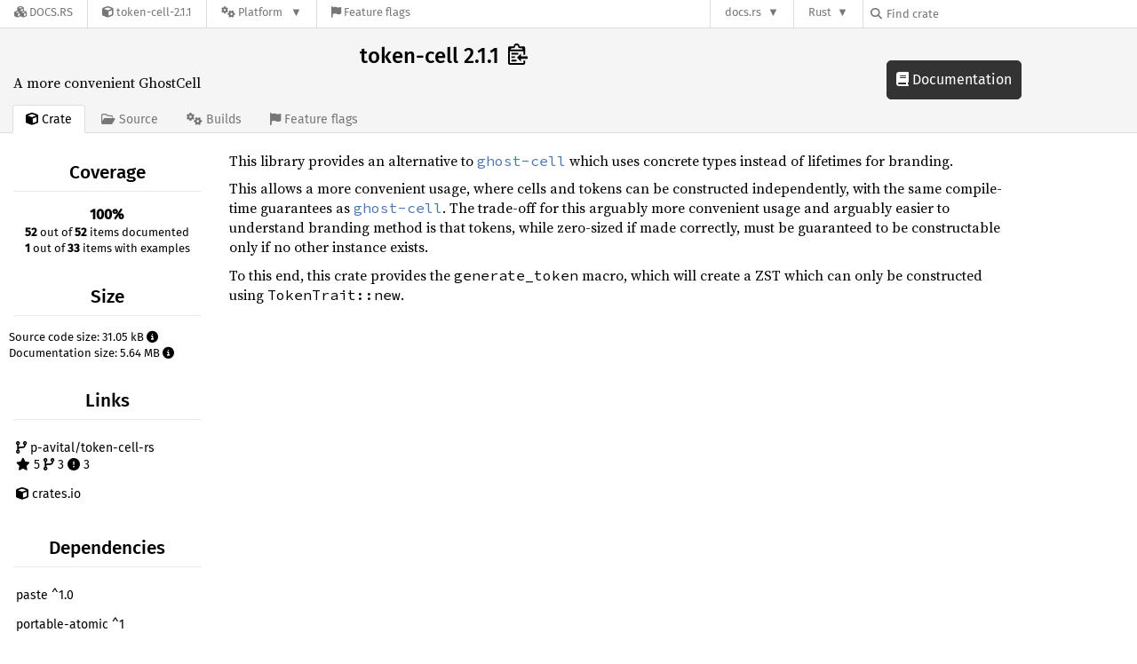

--- FILE ---
content_type: text/html; charset=utf-8
request_url: https://docs.rs/crate/token-cell/latest
body_size: 4039
content:
<!DOCTYPE html>
<html lang="en">
    <head>
        <meta charset="UTF-8">
        <meta name="viewport" content="width=device-width, initial-scale=1">
        <meta name="generator" content="docs.rs 0.1.0 (70ee01e6 2026-01-16 )"><link rel="canonical" href="https://docs.rs/crate/token-cell/latest" /><link rel="stylesheet" href="/-/static/vendored.css?0-1-0-70ee01e6-2026-01-16" media="all" />
        <link rel="stylesheet" href="/-/static/style.css?0-1-0-70ee01e6-2026-01-16" media="all" />
        <link rel="stylesheet" href="/-/static/font-awesome.css?0-1-0-70ee01e6-2026-01-16" media="all" />

        <link rel="search" href="/-/static/opensearch.xml" type="application/opensearchdescription+xml" title="Docs.rs" />

        <title>token-cell 2.1.1 - Docs.rs</title><script nonce="3KbQUILqtYPRe9riP8G/JviwgQQDNRyZprrGKYP/cCkTkyU9">(function() {
    function applyTheme(theme) {
        if (theme) {
            document.documentElement.dataset.docsRsTheme = theme;
        }
    }

    window.addEventListener("storage", ev => {
        if (ev.key === "rustdoc-theme") {
            applyTheme(ev.newValue);
        }
    });

    // see ./storage-change-detection.html for details
    window.addEventListener("message", ev => {
        if (ev.data && ev.data.storage && ev.data.storage.key === "rustdoc-theme") {
            applyTheme(ev.data.storage.value);
        }
    });

    applyTheme(window.localStorage.getItem("rustdoc-theme"));
})();</script><script defer type="text/javascript" nonce="3KbQUILqtYPRe9riP8G/JviwgQQDNRyZprrGKYP/cCkTkyU9" src="/-/static/menu.js?0-1-0-70ee01e6-2026-01-16"></script>
        <script defer type="text/javascript" nonce="3KbQUILqtYPRe9riP8G/JviwgQQDNRyZprrGKYP/cCkTkyU9" src="/-/static/index.js?0-1-0-70ee01e6-2026-01-16"></script>
    </head>

    <body class="">
<div class="nav-container">
    <div class="container">
        <div class="pure-menu pure-menu-horizontal" role="navigation" aria-label="Main navigation">
            <form action="/releases/search"
                  method="GET"
                  id="nav-search-form"
                  class="landing-search-form-nav  ">

                
                <a href="/" class="pure-menu-heading pure-menu-link docsrs-logo" aria-label="Docs.rs">
                    <span title="Docs.rs"><span class="fa fa-solid fa-cubes " aria-hidden="true"></span></span>
                    <span class="title">Docs.rs</span>
                </a><ul class="pure-menu-list">
    <script id="crate-metadata" type="application/json">
        
        {
            "name": "token-cell",
            "version": "2.1.1"
        }
    </script><li class="pure-menu-item">
            <a href="/crate/token-cell/latest" class="pure-menu-link crate-name" title="A more convenient GhostCell">
                <span class="fa fa-solid fa-cube " aria-hidden="true"></span>
                <span class="title">token-cell-2.1.1</span>
            </a>
        </li><li class="pure-menu-item pure-menu-has-children">
                <a href="#" class="pure-menu-link" aria-label="Platform">
                    <span class="fa fa-solid fa-gears " aria-hidden="true"></span>
                    <span class="title">Platform</span>
                </a>

                
                <ul class="pure-menu-children" id="platforms" data-url="/crate/token-cell/latest/menus/platforms/"><li class="pure-menu-item">
            <a href="/token-cell/latest/aarch64-apple-darwin/token_cell/" class="pure-menu-link" data-fragment="retain" rel="">aarch64-apple-darwin</a>
        </li><li class="pure-menu-item">
            <a href="/token-cell/latest/aarch64-unknown-linux-gnu/token_cell/" class="pure-menu-link" data-fragment="retain" rel="">aarch64-unknown-linux-gnu</a>
        </li><li class="pure-menu-item">
            <a href="/token-cell/latest/i686-pc-windows-msvc/token_cell/" class="pure-menu-link" data-fragment="retain" rel="">i686-pc-windows-msvc</a>
        </li><li class="pure-menu-item">
            <a href="/token-cell/latest/x86_64-pc-windows-msvc/token_cell/" class="pure-menu-link" data-fragment="retain" rel="">x86_64-pc-windows-msvc</a>
        </li><li class="pure-menu-item">
            <a href="/token-cell/latest/token_cell/" class="pure-menu-link" data-fragment="retain" rel="">x86_64-unknown-linux-gnu</a>
        </li></ul>
            </li><li class="pure-menu-item">
                <a href="/crate/token-cell/latest/features" title="Browse available feature flags of token-cell-2.1.1" class="pure-menu-link">
                    <span class="fa fa-solid fa-flag " aria-hidden="true"></span>
                    <span class="title">Feature flags</span>
                </a>
            </li>
        
    
</ul><div class="spacer"></div>
                
                

<ul class="pure-menu-list">
                    <li class="pure-menu-item pure-menu-has-children">
                        <a href="#" class="pure-menu-link" aria-label="docs.rs">docs.rs</a>
                        <ul class="pure-menu-children aligned-icons"><li class="pure-menu-item"><a class="pure-menu-link" href="/about"><span class="fa fa-solid fa-circle-info " aria-hidden="true"></span> About docs.rs</a></li><li class="pure-menu-item"><a class="pure-menu-link" href="/about/badges"><span class="fa fa-brands fa-fonticons " aria-hidden="true"></span> Badges</a></li><li class="pure-menu-item"><a class="pure-menu-link" href="/about/builds"><span class="fa fa-solid fa-gears " aria-hidden="true"></span> Builds</a></li><li class="pure-menu-item"><a class="pure-menu-link" href="/about/metadata"><span class="fa fa-solid fa-table " aria-hidden="true"></span> Metadata</a></li><li class="pure-menu-item"><a class="pure-menu-link" href="/about/redirections"><span class="fa fa-solid fa-road " aria-hidden="true"></span> Shorthand URLs</a></li><li class="pure-menu-item"><a class="pure-menu-link" href="/about/download"><span class="fa fa-solid fa-download " aria-hidden="true"></span> Download</a></li><li class="pure-menu-item"><a class="pure-menu-link" href="/about/rustdoc-json"><span class="fa fa-solid fa-file-code " aria-hidden="true"></span> Rustdoc JSON</a></li><li class="pure-menu-item"><a class="pure-menu-link" href="/releases/queue"><span class="fa fa-solid fa-gears " aria-hidden="true"></span> Build queue</a></li><li class="pure-menu-item"><a class="pure-menu-link" href="https://foundation.rust-lang.org/policies/privacy-policy/#docs.rs" target="_blank"><span class="fa fa-solid fa-shield-halved " aria-hidden="true"></span> Privacy policy</a></li>
                        </ul>
                    </li>
                </ul>
                <ul class="pure-menu-list"><li class="pure-menu-item pure-menu-has-children">
                        <a href="#" class="pure-menu-link" aria-label="Rust">Rust</a>
                        <ul class="pure-menu-children">
                            <li class="pure-menu-item"><a class="pure-menu-link" href="https://www.rust-lang.org/" target="_blank">Rust website</a></li>
                            <li class="pure-menu-item"><a class="pure-menu-link" href="https://doc.rust-lang.org/book/" target="_blank">The Book</a></li>

                            <li class="pure-menu-item"><a class="pure-menu-link" href="https://doc.rust-lang.org/std/" target="_blank">Standard Library API Reference</a></li>

                            <li class="pure-menu-item"><a class="pure-menu-link" href="https://doc.rust-lang.org/rust-by-example/" target="_blank">Rust by Example</a></li>

                            <li class="pure-menu-item"><a class="pure-menu-link" href="https://doc.rust-lang.org/cargo/guide/" target="_blank">The Cargo Guide</a></li>

                            <li class="pure-menu-item"><a class="pure-menu-link" href="https://doc.rust-lang.org/nightly/clippy" target="_blank">Clippy Documentation</a></li>
                        </ul>
                    </li>
                </ul>
                
                <div id="search-input-nav">
                    <label for="nav-search">
                        <span class="fa fa-solid fa-magnifying-glass " aria-hidden="true"></span>
                    </label>

                    
                    
                    <input id="nav-search" name="query" type="text" aria-label="Find crate by search query" tabindex="-1"
                        placeholder="Find crate"
                        >
                </div>
            </form>
        </div>
    </div>
</div>
    
    <div class="docsrs-package-container">
        <div class="container">
            <div class="description-container">
                

                
                <h1 id="crate-title">
                    token-cell 2.1.1
                    <span id="clipboard" class="svg-clipboard" title="Copy crate name and version information"></span>
                </h1>

                
                <div class="description">A more convenient GhostCell</div>


                <div class="pure-menu pure-menu-horizontal">
                    <ul class="pure-menu-list">
                        
                        <li class="pure-menu-item"><a href="/crate/token-cell/latest"
                                class="pure-menu-link pure-menu-active">
                                <span class="fa fa-solid fa-cube " aria-hidden="true"></span>
                                <span class="title"> Crate</span>
                            </a>
                        </li>

                        
                        <li class="pure-menu-item">
                            <a href="/crate/token-cell/latest/source/"
                                class="pure-menu-link">
                                <span class="fa fa-regular fa-folder-open " aria-hidden="true"></span>
                                <span class="title"> Source</span>
                            </a>
                        </li>

                        
                        <li class="pure-menu-item">
                            <a href="/crate/token-cell/latest/builds"
                                class="pure-menu-link">
                                <span class="fa fa-solid fa-gears " aria-hidden="true"></span>
                                <span class="title"> Builds</span>
                            </a>
                        </li>

                        
                        <li class="pure-menu-item">
                            <a href="/crate/token-cell/latest/features"
                               class="pure-menu-link">
                                <span class="fa fa-solid fa-flag " aria-hidden="true"></span>
                                <span class="title">Feature flags</span>
                            </a>
                        </li>
                    </ul>
                </div>
            </div><a href="/token-cell/latest/token_cell/" class="doc-link">
                    <span class="fa fa-solid fa-book " aria-hidden="true"></span> Documentation
                </a></div>
    </div>
<div class="container package-page-container">
        <div class="pure-g">
            <div class="pure-u-1 pure-u-sm-7-24 pure-u-md-5-24">
                <div class="pure-menu package-menu">
                    <ul class="pure-menu-list">
                            
                            
                            <li class="pure-menu-heading">Coverage</li>
                            <li class="pure-menu-item text-center"><b>100%</b><br>
                                <span class="documented-info"><b>52</b> out of <b>52</b> items documented</span><span class="documented-info"><b>1</b> out of <b>33</b> items with examples</span></li><li class="pure-menu-heading">Size</li>
                            <li class="pure-menu-item">
                                <span class="documented-info">Source code size: 31.05 kB <span class="size" tabindex=0><span class="fa fa-solid fa-circle-info " aria-hidden="true"></span><span class="info">This is the summed size of all the files inside the crates.io package for this release.</span>
                                </span>
                            </li><li class="pure-menu-item">
                                    <span class="documented-info">Documentation size: 5.64 MB <span class="size" tabindex=0><span class="fa fa-solid fa-circle-info " aria-hidden="true"></span><span class="info">This is the summed size of all files generated by rustdoc for all configured targets</span>
                                </span>
                                </li><li class="pure-menu-heading">Links</li>
                        <li class="pure-menu-item">
                                <a href="https://github.com/p-avital/token-cell-rs" class="pure-menu-link">
                                    
                                    <span class="fa fa-solid fa-code-branch " aria-hidden="true"></span>
                                        
                                            p-avital/token-cell-rs
                                        
                                        <br>
                                        <span class="fa fa-solid fa-star left-margin" aria-hidden="true"></span> 5
                                        <span class="fa fa-solid fa-code-branch " aria-hidden="true"></span> 3
                                        <span class="fa fa-solid fa-circle-exclamation " aria-hidden="true"></span> 3

                                    </a>
                            </li>
                        <li class="pure-menu-item">
                            <a href="https://crates.io/crates/token-cell" class="pure-menu-link"
                                title="See token-cell on crates.io">
                                <span class="fa fa-solid fa-cube " aria-hidden="true"></span> crates.io
                            </a>
                        </li>

                        <li class="pure-menu-heading">Dependencies</li>
                        <li class="pure-menu-item">
                            <div class="pure-menu pure-menu-scrollable sub-menu">
                                <ul class="pure-menu-list">
                                    
                                    <li class="pure-menu-item"><a href="/crate/paste/^1.0" class="pure-menu-link">
                paste ^1.0
                
                    <i class="dependencies normal">normal</i>
                    
                
            </a>
        </li><li class="pure-menu-item"><a href="/crate/portable-atomic/^1" class="pure-menu-link">
                portable-atomic ^1
                
                    <i class="dependencies normal">normal</i>
                    
                
            </a>
        </li><li class="pure-menu-item"><a href="/crate/rustversion/%3C2" class="pure-menu-link">
                rustversion <2
                
                    <i class="dependencies normal">normal</i>
                    
                
            </a>
        </li><li class="pure-menu-item"><a href="/crate/ghost-cell/^0.2" class="pure-menu-link">
                ghost-cell ^0.2
                
                    <i class="dependencies dev">dev</i>
                    
                
            </a>
        </li>
                                </ul>
                            </div>
                        </li>

                        <li class="pure-menu-heading">Versions</li>
                        <li class="pure-menu-item">
                            <div class="pure-menu pure-menu-scrollable sub-menu">
                                <ul class="pure-menu-list">
                                    
                                    
        
         
        <li class="pure-menu-item">
            <a
                href="/crate/token-cell/2.1.1"
                
                rel="nofollow"
                class="pure-menu-link"
                
                
            ><b>2.1.1</b> (2025-11-24)</a>
        </li>
        
         
        <li class="pure-menu-item">
            <a
                href="/crate/token-cell/2.1.0"
                
                rel="nofollow"
                class="pure-menu-link warn"
                 title="token-cell-2.1.0 is yanked"
                
            ><span class="fa fa-solid fa-triangle-exclamation " aria-hidden="true"></span><b>2.1.0</b> (2025-11-24)</a>
        </li>
        
         
        <li class="pure-menu-item">
            <a
                href="/crate/token-cell/2.0.0"
                
                rel="nofollow"
                class="pure-menu-link"
                
                
            ><b>2.0.0</b> (2025-09-04)</a>
        </li>
        
         
        <li class="pure-menu-item">
            <a
                href="/crate/token-cell/1.6.0"
                
                rel="nofollow"
                class="pure-menu-link warn"
                 title="token-cell-1.6.0 is yanked"
                
            ><span class="fa fa-solid fa-triangle-exclamation " aria-hidden="true"></span><b>1.6.0</b> (2025-09-03)</a>
        </li>
        
         
        <li class="pure-menu-item">
            <a
                href="/crate/token-cell/1.5.0"
                
                rel="nofollow"
                class="pure-menu-link"
                
                
            ><b>1.5.0</b> (2023-03-29)</a>
        </li>
        
         
        <li class="pure-menu-item">
            <a
                href="/crate/token-cell/1.4.2"
                
                rel="nofollow"
                class="pure-menu-link"
                
                
            ><b>1.4.2</b> (2023-01-18)</a>
        </li>
        
         
        <li class="pure-menu-item">
            <a
                href="/crate/token-cell/1.4.1"
                
                rel="nofollow"
                class="pure-menu-link"
                
                
            ><b>1.4.1</b> (2023-01-09)</a>
        </li>
        
         
        <li class="pure-menu-item">
            <a
                href="/crate/token-cell/1.4.0"
                
                rel="nofollow"
                class="pure-menu-link"
                
                
            ><b>1.4.0</b> (2023-01-09)</a>
        </li>
        
         
        <li class="pure-menu-item">
            <a
                href="/crate/token-cell/1.3.0"
                
                rel="nofollow"
                class="pure-menu-link"
                
                
            ><b>1.3.0</b> (2022-11-08)</a>
        </li>
        
         
        <li class="pure-menu-item">
            <a
                href="/crate/token-cell/1.2.0"
                
                rel="nofollow"
                class="pure-menu-link"
                
                
            ><b>1.2.0</b> (2022-11-07)</a>
        </li>
        
         
        <li class="pure-menu-item">
            <a
                href="/crate/token-cell/1.1.1"
                
                rel="nofollow"
                class="pure-menu-link"
                
                
            ><b>1.1.1</b> (2022-11-04)</a>
        </li>
        
         
        <li class="pure-menu-item">
            <a
                href="/crate/token-cell/1.1.0"
                
                rel="nofollow"
                class="pure-menu-link"
                
                
            ><b>1.1.0</b> (2021-09-10)</a>
        </li>
        
         
        <li class="pure-menu-item">
            <a
                href="/crate/token-cell/1.0.0"
                
                rel="nofollow"
                class="pure-menu-link"
                
                
            ><b>1.0.0</b> (2021-08-27)</a>
        </li>
                                </ul>
                            </div>
                        </li>

                        
                        <li class="pure-menu-heading">Owners</li>
                        <li class="pure-menu-item"><a href="https://crates.io/users/p-avital">
                                    <img src="https://avatars.githubusercontent.com/u/6801863?v=4" alt="p-avital" class="owner">
                                </a></li>
                    </ul>
                </div>
            </div>

            <div class="pure-u-1 pure-u-sm-17-24 pure-u-md-19-24 package-details" id="main">
                <p>This library provides an alternative to <a href="https://crates.io/crates/ghost-cell"><code>ghost-cell</code></a> which uses concrete types instead of lifetimes for branding.</p>
<p>This allows a more convenient usage, where cells and tokens can be constructed independently, with the same compile-time guarantees as <a href="https://crates.io/crates/ghost-cell"><code>ghost-cell</code></a>. The trade-off for this arguably more convenient usage and arguably easier to understand branding method is that tokens, while zero-sized if made correctly, must be guaranteed to be constructable only if no other instance exists.</p>
<p>To this end, this crate provides the <code>generate_token</code> macro, which will create a ZST which can only be constructed using <code>TokenTrait::new</code>.</p>


                </div>
        </div>
    </div></body>
</html>